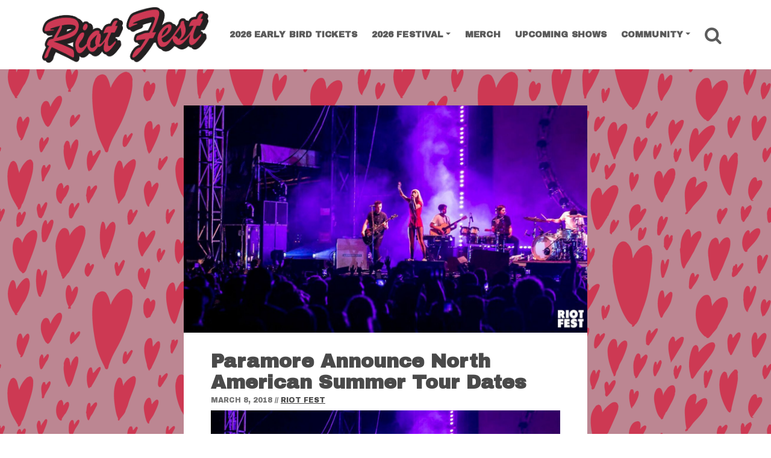

--- FILE ---
content_type: text/html; charset=UTF-8
request_url: https://riotfest.org/2018/03/08/paramore-tour/
body_size: 14650
content:
<!DOCTYPE html><html lang="en-US"><head><meta charset="UTF-8"><meta http-equiv="X-UA-Compatible" content="IE=edge"><meta name="viewport" content="width=device-width, initial-scale=1, shrink-to-fit=no"><meta name="mobile-web-app-capable" content="yes"><meta name="apple-mobile-web-app-capable" content="yes"><link rel="profile" href="https://gmpg.org/xfn/11"><link media="all" href="https://riotfest.org/wp-content/cache/autoptimize/css/autoptimize_07b5491c9448a68bdd0def163b3571d7.css" rel="stylesheet"><title>Paramore Announce North American Summer Tour Dates &#x2d; Riot Fest</title><meta name="robots" content="max-snippet:-1,max-image-preview:standard,max-video-preview:-1" /><link rel="canonical" href="https://riotfest.org/2018/03/08/paramore-tour/" /><meta name="description" content="Riot Fest alums Paramore announced their North American summer tour dates today. Kicking off in St. Augustine, Florida on June 12th and finishing up at Red&#8230;" /><meta property="og:type" content="article" /><meta property="og:locale" content="en_US" /><meta property="og:site_name" content="Riot Fest" /><meta property="og:title" content="Paramore Announce North American Summer Tour Dates" /><meta property="og:description" content="Riot Fest alums Paramore announced their North American summer tour dates today. Kicking off in St. Augustine, Florida on June 12th and finishing up at Red Rocks on July 24th, they will be touring&#8230;" /><meta property="og:url" content="https://riotfest.org/2018/03/08/paramore-tour/" /><meta property="og:image" content="https://riotfest.org/wp-content/uploads/2018/03/paramore-tour_preview.jpeg" /><meta property="og:image:width" content="1700" /><meta property="og:image:height" content="956" /><meta property="og:image" content="https://riotfest.org/wp-content/uploads/2018/03/paramore-tour_preview.jpeg" /><meta property="article:published_time" content="2018-03-08T17:13:14+00:00" /><meta property="article:modified_time" content="2022-12-06T21:51:40+00:00" /><meta property="article:author" content="https://www.facebook.com/riotfest1" /><meta property="article:publisher" content="https://www.facebook.com/riotfest1" /><meta name="twitter:card" content="summary_large_image" /><meta name="twitter:site" content="@riotfest" /><meta name="twitter:creator" content="@riotfest" /><meta name="twitter:title" content="Paramore Announce North American Summer Tour Dates" /><meta name="twitter:description" content="Riot Fest alums Paramore announced their North American summer tour dates today. Kicking off in St. Augustine, Florida on June 12th and finishing up at Red Rocks on July 24th, they will be touring&#8230;" /><meta name="twitter:image" content="https://riotfest.org/wp-content/uploads/2018/03/paramore-tour_preview.jpeg" /> <script type="application/ld+json">{"@context":"https://schema.org","@graph":[{"@type":"WebSite","@id":"https://riotfest.org/#/schema/WebSite","url":"https://riotfest.org/","name":"Riot Fest","alternateName":"Riot Fest Corporation","description":"3&#x2d;Day Music Festival in Chicago","inLanguage":"en-US","potentialAction":{"@type":"SearchAction","target":{"@type":"EntryPoint","urlTemplate":"https://riotfest.org/search/{search_term_string}/"},"query-input":"required name=search_term_string"},"publisher":{"@type":"Organization","@id":"https://riotfest.org/#/schema/Organization","name":"Riot Fest Corporation","url":"https://riotfest.org/","logo":{"@type":"ImageObject","url":"https://riotfest.org/wp-content/uploads/2020/09/cropped-cropped-RIOTFEST.ORG_LOGO_stacked_red_favicon-1.png","contentUrl":"https://riotfest.org/wp-content/uploads/2020/09/cropped-cropped-RIOTFEST.ORG_LOGO_stacked_red_favicon-1.png","width":512,"height":512}}},{"@type":"WebPage","@id":"https://riotfest.org/2018/03/08/paramore-tour/","url":"https://riotfest.org/2018/03/08/paramore-tour/","name":"Paramore Announce North American Summer Tour Dates &#x2d; Riot Fest","description":"Riot Fest alums Paramore announced their North American summer tour dates today. Kicking off in St. Augustine, Florida on June 12th and finishing up at Red&#8230;","inLanguage":"en-US","isPartOf":{"@id":"https://riotfest.org/#/schema/WebSite"},"breadcrumb":{"@type":"BreadcrumbList","@id":"https://riotfest.org/#/schema/BreadcrumbList","itemListElement":[{"@type":"ListItem","position":1,"item":"https://riotfest.org/","name":"Riot Fest"},{"@type":"ListItem","position":2,"item":"https://riotfest.org/category/news/","name":"Category: News"},{"@type":"ListItem","position":3,"name":"Paramore Announce North American Summer Tour Dates"}]},"potentialAction":{"@type":"ReadAction","target":"https://riotfest.org/2018/03/08/paramore-tour/"},"datePublished":"2018-03-08T17:13:14+00:00","dateModified":"2022-12-06T21:51:40+00:00","author":{"@type":"Person","@id":"https://riotfest.org/#/schema/Person/0d5f9afe5a9fc9da99587b9b1d85e54b","name":"Riot Fest","description":"Punk Rock (&amp; more) Music Fest | I&#039;m sorry we didn&#039;t book the exact bands you wanted, in the exact order you wanted, in the exact location you wanted, for free. September 18-20, 2026."}}]}</script> <link rel='dns-prefetch' href='//www.youtube.com' /><link rel="alternate" type="application/rss+xml" title="Riot Fest &raquo; Feed" href="https://riotfest.org/feed/" /><link rel="alternate" type="application/rss+xml" title="Riot Fest &raquo; Comments Feed" href="https://riotfest.org/comments/feed/" /> <script type="3b82a4f2de48cca351b74412-text/javascript" id="wpp-js" src="https://riotfest.org/wp-content/plugins/wordpress-popular-posts/assets/js/wpp.min.js?ver=7.3.1" data-sampling="1" data-sampling-rate="100" data-api-url="https://riotfest.org/wp-json/wordpress-popular-posts" data-post-id="50125" data-token="b5d8e9bf23" data-lang="0" data-debug="0"></script> <script type="3b82a4f2de48cca351b74412-text/javascript" src="https://riotfest.org/wp-includes/js/jquery/jquery.min.js?ver=3.7.1" id="jquery-core-js"></script> <script type="3b82a4f2de48cca351b74412-text/javascript" src="https://www.youtube.com/player_api?ver=6.8" id="youtube-api-js"></script> <script type="3b82a4f2de48cca351b74412-text/javascript" id="c9_blocks-frontend-js-extra">var c9_blocks_params = {"disable_youtube_api":""};</script> <link rel="https://api.w.org/" href="https://riotfest.org/wp-json/" /><link rel="alternate" title="JSON" type="application/json" href="https://riotfest.org/wp-json/wp/v2/posts/50125" /><link rel="EditURI" type="application/rsd+xml" title="RSD" href="https://riotfest.org/xmlrpc.php?rsd" /><link rel="alternate" title="oEmbed (JSON)" type="application/json+oembed" href="https://riotfest.org/wp-json/oembed/1.0/embed?url=https%3A%2F%2Friotfest.org%2F2018%2F03%2F08%2Fparamore-tour%2F" /><link rel="alternate" title="oEmbed (XML)" type="text/xml+oembed" href="https://riotfest.org/wp-json/oembed/1.0/embed?url=https%3A%2F%2Friotfest.org%2F2018%2F03%2F08%2Fparamore-tour%2F&#038;format=xml" />  <script type="3b82a4f2de48cca351b74412-text/javascript">(function(w,d,s,l,i){w[l]=w[l]||[];w[l].push({'gtm.start':
new Date().getTime(),event:'gtm.js'});var f=d.getElementsByTagName(s)[0],
j=d.createElement(s),dl=l!='dataLayer'?'&l='+l:'';j.async=true;j.src=
'https://www.googletagmanager.com/gtm.js?id='+i+dl;f.parentNode.insertBefore(j,f);
})(window,document,'script','dataLayer','GTM-PK862X6');</script>  <script type="3b82a4f2de48cca351b74412-text/javascript">if (!document.documentElement.className.match(/\bwf-/)) document.documentElement.classList.add('wf-loading')</script><style type="text/css" id="custom-background-css">body.custom-background { background-image: url("https://riotfest.org/wp-content/uploads/2026/01/2026-V-DAY-DESKTOP-BACKGROUND-3840x2160-1-scaled.png"); background-position: center center; background-size: cover; background-repeat: no-repeat; background-attachment: fixed; }</style> <script type="3b82a4f2de48cca351b74412-text/javascript">(()=>{var o=[],i={};["on","off","toggle","show"].forEach((l=>{i[l]=function(){o.push([l,arguments])}})),window.Boxzilla=i,window.boxzilla_queue=o})();</script><link rel="icon" href="https://riotfest.org/wp-content/uploads/2026/01/2026-VALENTINES-DAY-RESKIN-FAVICON.png" sizes="32x32" /><link rel="icon" href="https://riotfest.org/wp-content/uploads/2026/01/2026-VALENTINES-DAY-RESKIN-FAVICON.png" sizes="192x192" /><link rel="apple-touch-icon" href="https://riotfest.org/wp-content/uploads/2026/01/2026-VALENTINES-DAY-RESKIN-FAVICON.png" /><meta name="msapplication-TileImage" content="https://riotfest.org/wp-content/uploads/2026/01/2026-VALENTINES-DAY-RESKIN-FAVICON.png" /></head><body class="wp-singular post-template-default single single-post postid-50125 single-format-standard custom-background wp-custom-logo wp-embed-responsive wp-theme-c9-starter group-blog"> <noscript><iframe src="https://www.googletagmanager.com/ns.html?id=GTM-PK862X6"
height="0" width="0" style="display:none;visibility:hidden"></iframe></noscript> <a class="skip-link screen-reader-text sr-only" href="#content">Skip to content</a><div class="hfeed site c9" id="page"><div id="smoothwrapper" class="wp-singular post-template-default single single-post postid-50125 single-format-standard custom-background wp-custom-logo wp-embed-responsive wp-theme-c9-starter group-blog"><div id="wrapper-navbar" class="header-navbar"  ><nav class="navbar navbar-expand-lg navbar-light"><div class="container"> <a href="https://riotfest.org/" class="navbar-brand custom-logo-link c9-custom-logo" rel="home"><img width="1250" height="417" src="https://riotfest.org/wp-content/uploads/2026/01/cropped-2026-V-DAY-RESKIN-LOGO-01.png" class="img-fluid navbar-brand c9-custom-logo" alt="Riot Fest" /></a><div class="navbar-small-buttons"><div class="header-buttons-mobile d-inline-block d-sm-none"> <a href="https://www.tixr.com/groups/riotfest/events/riot-fest-2026-158068" title="Riot Fest Chicago Tickets" class="btn btn-xs has-color-success-background-color">Tickets</a></div><div class="nav-search"> <a href="#" class="btn-nav-search"> <i class="fa fa-search"></i> <span class="sr-only">Search</span> </a></div><div class="nav-toggle"> <button class="navbar-toggler" type="button" data-toggle="collapse" data-target="#navbarNavDropdown" aria-controls="navbarNavDropdown" aria-expanded="false" aria-label="Toggle Navigation"> <i class="fa fa-bars"></i> </button></div></div><div id="navbarNavDropdown" class="collapse navbar-collapse justify-content-end navbar-expand-lg"><ul id="main-menu" class="navbar-nav nav nav-fill justify-content-between"><li   id="menu-item-116455" class="menu-item menu-item-type-custom menu-item-object-custom menu-item-116455 nav-item"><a title="2026 EARLY BIRD TICKETS" href="https://www.tixr.com/groups/riotfest/events/riot-fest-2026-158068" class="nav-link">2026 EARLY BIRD TICKETS</a></li><li   id="menu-item-101435" class="menu-item menu-item-type-custom menu-item-object-custom menu-item-has-children dropdown menu-item-101435 nav-item"><a title="2026 Festival" href="#" data-toggle="dropdown" aria-haspopup="true" aria-expanded="false" class="dropdown-toggle nav-link" id="menu-item-dropdown-101435">2026 Festival</a><ul class="dropdown-menu" aria-labelledby="menu-item-dropdown-101435" role="menu"><li   id="menu-item-116434" class="menu-item menu-item-type-post_type menu-item-object-page menu-item-116434 nav-item"><a title="Tickets" href="https://riotfest.org/chicago/tickets/" class="dropdown-item">Tickets</a></li><li   id="menu-item-116395" class="menu-item menu-item-type-post_type menu-item-object-page menu-item-116395 nav-item"><a title="Lineup" href="https://riotfest.org/lineup2026tba/" class="dropdown-item">Lineup</a></li><li   id="menu-item-116418" class="menu-item menu-item-type-post_type menu-item-object-page menu-item-116418 nav-item"><a title="Payment Plans" href="https://riotfest.org/payment-plans/" class="dropdown-item">Payment Plans</a></li><li   id="menu-item-116397" class="menu-item menu-item-type-custom menu-item-object-custom menu-item-116397 nav-item"><a title="Photos" href="https://riotfest.org/?s=2025+photo+gallery" class="dropdown-item">Photos</a></li><li   id="menu-item-109471" class="menu-item menu-item-type-post_type menu-item-object-page menu-item-109471 nav-item"><a title="FAQ" href="https://riotfest.org/chicago/faq/" class="dropdown-item">FAQ</a></li><li   id="menu-item-109521" class="menu-item menu-item-type-custom menu-item-object-custom menu-item-109521 nav-item"><a title="Hotels" target="_blank" href="https://crewfare.com/events/riot-fest-26/?referralCode=riot-fest-26-home-page" class="dropdown-item">Hotels</a></li><li   id="menu-item-115958" class="menu-item menu-item-type-custom menu-item-object-custom menu-item-115958 nav-item"><a title="Lockers" target="_blank" href="https://www.entertainmentlockers.com/event/riot-fest-2026/" class="dropdown-item">Lockers</a></li></ul></li><li   id="menu-item-113745" class="menu-item menu-item-type-custom menu-item-object-custom menu-item-113745 nav-item"><a title="Merch" target="_blank" href="https://riotbrand.org/" class="nav-link">Merch</a></li><li   id="menu-item-84723" class="menu-item menu-item-type-post_type menu-item-object-page menu-item-84723 nav-item"><a title="Upcoming Shows" href="https://riotfest.org/upcoming-shows/" class="nav-link">Upcoming Shows</a></li><li   id="menu-item-110308" class="menu-item menu-item-type-custom menu-item-object-custom menu-item-has-children dropdown menu-item-110308 nav-item"><a title="Community" href="#" data-toggle="dropdown" aria-haspopup="true" aria-expanded="false" class="dropdown-toggle nav-link" id="menu-item-dropdown-110308">Community</a><ul class="dropdown-menu" aria-labelledby="menu-item-dropdown-110308" role="menu"><li   id="menu-item-110299" class="menu-item menu-item-type-post_type menu-item-object-page menu-item-110299 nav-item"><a title="Beyond the Fest" href="https://riotfest.org/community/" class="dropdown-item">Beyond the Fest</a></li><li   id="menu-item-116406" class="menu-item menu-item-type-custom menu-item-object-custom menu-item-116406 nav-item"><a title="Events" href="https://riotfest.org/tag/community-events/" class="dropdown-item">Events</a></li><li   id="menu-item-110376" class="menu-item menu-item-type-custom menu-item-object-custom menu-item-110376 nav-item"><a title="Community Tickets" href="https://riotfest.org/community-impact/#community-tickets" class="dropdown-item">Community Tickets</a></li><li   id="menu-item-110377" class="menu-item menu-item-type-custom menu-item-object-custom menu-item-110377 nav-item"><a title="Local Hiring" href="https://riotfest.org/community-impact/#local-hiring" class="dropdown-item">Local Hiring</a></li><li   id="menu-item-110310" class="menu-item menu-item-type-post_type menu-item-object-page menu-item-110310 nav-item"><a title="Park Cleanups" href="https://riotfest.org/park-investments/" class="dropdown-item">Park Cleanups</a></li><li   id="menu-item-112361" class="menu-item menu-item-type-post_type menu-item-object-page menu-item-112361 nav-item"><a title="Vendor Workshop" href="https://riotfest.org/community-food-vendors/" class="dropdown-item">Vendor Workshop</a></li><li   id="menu-item-110304" class="menu-item menu-item-type-post_type menu-item-object-page menu-item-110304 nav-item"><a title="Community Update" href="https://riotfest.org/vmeet/" class="dropdown-item">Community Update</a></li></ul></li><li class="nav-item search"><div class="nav-search"> <a href="#" class="btn-nav-search nav-link"> <i class="fa fa-search"></i> <span class="sr-only">Search</span> </a></div></li></ul></div></div></nav></div><div class="wrapper" id="single-wrapper"><div class="container-narrow c9 rf-single-news" id="content" tabindex="-1"><div class="row no-gutters"><div class="col-12 content-area" id="primary"><main class="site-main" id="main"><article class="post-50125 post type-post status-publish format-standard has-post-thumbnail hentry category-music category-news tag-music-news tag-paramore" id="post-50125"><figure class="entry-image sidebar-right"> <a href="https://riotfest.org/2018/03/08/paramore-tour/" title="Paramore Announce North American Summer Tour Dates"> <img src="https://riotfest.org/wp-content/uploads/2018/03/paramore-tour_preview-1024x576.jpeg" srcset="https://riotfest.org/wp-content/uploads/2018/03/paramore-tour_preview-1024x576.jpeg 1024w, https://riotfest.org/wp-content/uploads/2018/03/paramore-tour_preview-300x169.jpeg 300w, https://riotfest.org/wp-content/uploads/2018/03/paramore-tour_preview-698x392.jpeg 698w, https://riotfest.org/wp-content/uploads/2018/03/paramore-tour_preview-768x432.jpeg 768w, https://riotfest.org/wp-content/uploads/2018/03/paramore-tour_preview-1536x864.jpeg 1536w, https://riotfest.org/wp-content/uploads/2018/03/paramore-tour_preview-960x540.jpeg 960w, https://riotfest.org/wp-content/uploads/2018/03/paramore-tour_preview-560x315.jpeg 560w, https://riotfest.org/wp-content/uploads/2018/03/paramore-tour_preview-380x215.jpeg 380w, https://riotfest.org/wp-content/uploads/2018/03/paramore-tour_preview-1368x770.jpeg 1368w, https://riotfest.org/wp-content/uploads/2018/03/paramore-tour_preview-720x405.jpeg 720w, https://riotfest.org/wp-content/uploads/2018/03/paramore-tour_preview-500x281.jpeg 500w, https://riotfest.org/wp-content/uploads/2018/03/paramore-tour_preview.jpeg 1700w" class="img-fluid mx-auto d-block" alt="Paramore Announce North American Summer Tour Dates" sizes="(max-width: 960px) 100vw, 960px" /> </a></figure><header class="entry-header sidebar-right"><h1 class="entry-title">Paramore Announce North American Summer Tour Dates</h1><div class="entry-meta"> <span class="posted-on"><time class="entry-date published" datetime="2018-03-08T11:13:14-06:00">March 8, 2018</time><time class="updated" datetime="2022-12-06T15:51:40-06:00"> (December 6, 2022) </time></span><span class="byline"> // <span class="author vcard"><a class="url fn n" href="https://riotfest.org/author/riotfest/">Riot Fest</a></span></span></div></header><div class="entry-content sidebar-right"><p><a href="https://riotfest.org/wp-content/uploads/2018/03/paramore-tour_preview.jpeg"><img decoding="async" class="alignnone size-full wp-image-50129" src="https://riotfest.org/wp-content/uploads/2018/03/paramore-tour_preview.jpeg" alt="" width="1700" height="956" srcset="https://riotfest.org/wp-content/uploads/2018/03/paramore-tour_preview.jpeg 1700w, https://riotfest.org/wp-content/uploads/2018/03/paramore-tour_preview-300x169.jpeg 300w, https://riotfest.org/wp-content/uploads/2018/03/paramore-tour_preview-1024x576.jpeg 1024w, https://riotfest.org/wp-content/uploads/2018/03/paramore-tour_preview-698x392.jpeg 698w, https://riotfest.org/wp-content/uploads/2018/03/paramore-tour_preview-768x432.jpeg 768w, https://riotfest.org/wp-content/uploads/2018/03/paramore-tour_preview-1536x864.jpeg 1536w, https://riotfest.org/wp-content/uploads/2018/03/paramore-tour_preview-960x540.jpeg 960w, https://riotfest.org/wp-content/uploads/2018/03/paramore-tour_preview-560x315.jpeg 560w, https://riotfest.org/wp-content/uploads/2018/03/paramore-tour_preview-380x215.jpeg 380w, https://riotfest.org/wp-content/uploads/2018/03/paramore-tour_preview-1368x770.jpeg 1368w, https://riotfest.org/wp-content/uploads/2018/03/paramore-tour_preview-720x405.jpeg 720w, https://riotfest.org/wp-content/uploads/2018/03/paramore-tour_preview-500x281.jpeg 500w" sizes="(max-width: 1700px) 100vw, 1700px" /></a></p><hr /><p>Riot Fest alums <a href="http://www.paramore.net/tour" target="_blank" rel="noopener">Paramore announced their North American summer tour dates</a> today. Kicking off in St. Augustine, Florida on June 12th and finishing up at Red Rocks on July 24th, they will be touring with Foster the People.</p><p>GA tickets go on sale on Friday, March 16 at 10 a.m. local time, although there are probably a bunch of pre-sale, fan-club, on sales before then. You can check out <a href="http://www.paramore.net/tour" target="_blank" rel="noopener">Paramore&#8217;s full tour schedule here</a>.</p><blockquote class="twitter-tweet" data-lang="en"><p dir="ltr" lang="en">Tour 5 across the US with <a href="https://twitter.com/fosterthepeople?ref_src=twsrc%5Etfw">@FosterThePeople</a> is officially called The After Laughter Summer Tour. we’ll see you there. register for presale tickets at <a href="https://t.co/U1ZuMVglMu">https://t.co/U1ZuMVglMu</a>. <a href="https://t.co/lcqEcdi3k4">pic.twitter.com/lcqEcdi3k4</a></p><p>— paramore (@paramore) <a href="https://twitter.com/paramore/status/971762488760000514?ref_src=twsrc%5Etfw">March 8, 2018</a></p></blockquote><p><script async src="https://platform.twitter.com/widgets.js" charset="utf-8" type="3b82a4f2de48cca351b74412-text/javascript"></script></p><p>Jun 12 / St. Augustine Amphitheatre / St. Augustine, FL<br /> Jun 14 / Heritage Park Amphitheatre / Simpsonville, SC<br /> Jun 15 / Red Hat Amphitheater / Raleigh, NC<br /> Jun 17 / Lakeview Amphitheater / Syracuse, NY<br /> Jun 18 / Budweiser Stage / Toronto, Canada<br /> Jun 20 / Bank of New Hampshire Pavilion / Gilford, NH<br /> Jun 21 / Darlings Waterfront Pavilion /angor, ME<br /> Jun 23 / MERRIWEATHER POST PAVILION / Columbia, MD<br /> Jun 24 /Festival Pier / Philadelphia, PA<br /> Jun 26 / Barclays Center / Brooklyn, NY<br /> Jun 28 / Express Live! / Columbus, OH<br /> Jun 29 / DTE Energy Music Theatre / Detroit, MI<br /> Jul 01 / Farm Bureau Insurance Lawn / Indianapolis, IN<br /> Jul 02 / Huntington Bank Pavilion at Northerly Park / Chicago, IL<br /> Jul 05 / The Armory / Minneapolis, MN<br /> Jul 07 / Starlight Theatre / Kansas City, MO<br /> Jul 08 / Zoo Amphitheatre / Oklahoma City, OK<br /> Jul 10 / Bold Sphere Music at Champions Square / New Orleans, LA<br /> Jul 11 / Concrete Street Amphitheatre / Corpus Christi, TX<br /> Jul 13 / Cynthia Woods Mitchell Pavilion / The Woodlands, TX<br /> Jul 14 / Pavilion at Toyota Music Factory / Irving, TX<br /> Jul 18 / The Forum / Inglewood, CA<br /> Jul 19 / Mattress Firm Amphitheatre / San Diego, CA<br /> Jul 21 / Shoreline Amphitheatre / Mountain View, CA<br /> Jul 23 / USANA Amphitheatre / West Valley City, UT<br /> Jul 24 / Red Rocks Amphitheatre / Morrison, CO</p><div class='yarpp yarpp-related yarpp-related-shortcode yarpp-template-thumbnails'><h3>The Related Rabbit Hole</h3><div class="yarpp-thumbnails-horizontal"> <a class='yarpp-thumbnail' rel='norewrite' href='https://riotfest.org/2012/12/17/the-black-dahlia-murde-will-be-on-2013s-warped-tour/' title='The Black Dahlia Murder will be on 2013&#8217;s Warped Tour'> <span class="yarpp-thumbnail-default"><img src="https://riotfest.org/wp-content/uploads/2022/11/rf-placeholder-1920x1080-1-380x215.jpg" alt="Default Thumbnail" data-pin-nopin="true" /></span><span class="yarpp-thumbnail-title">The Black Dahlia Murder will be on 2013&#8217;s Warped Tour</span></a> <a class='yarpp-thumbnail' rel='norewrite' href='https://riotfest.org/2018/01/19/erasure-announce-new-album-north-american-tour/' title='Erasure Announce New Album and North American Tour'> <img width="380" height="215" src="https://riotfest.org/wp-content/uploads/2018/01/snapshot-erasure-world-beyonfd-380x215.jpg" class="attachment-c9-post-wide-xs-crop size-c9-post-wide-xs-crop wp-post-image" alt="" data-pin-nopin="true" decoding="async" loading="lazy" srcset="https://riotfest.org/wp-content/uploads/2018/01/snapshot-erasure-world-beyonfd-380x215.jpg 380w, https://riotfest.org/wp-content/uploads/2018/01/snapshot-erasure-world-beyonfd-300x169.jpg 300w, https://riotfest.org/wp-content/uploads/2018/01/snapshot-erasure-world-beyonfd-1024x576.jpg 1024w, https://riotfest.org/wp-content/uploads/2018/01/snapshot-erasure-world-beyonfd-768x432.jpg 768w, https://riotfest.org/wp-content/uploads/2018/01/snapshot-erasure-world-beyonfd-1536x864.jpg 1536w, https://riotfest.org/wp-content/uploads/2018/01/snapshot-erasure-world-beyonfd-960x540.jpg 960w, https://riotfest.org/wp-content/uploads/2018/01/snapshot-erasure-world-beyonfd-560x315.jpg 560w, https://riotfest.org/wp-content/uploads/2018/01/snapshot-erasure-world-beyonfd-1368x770.jpg 1368w, https://riotfest.org/wp-content/uploads/2018/01/snapshot-erasure-world-beyonfd-720x405.jpg 720w, https://riotfest.org/wp-content/uploads/2018/01/snapshot-erasure-world-beyonfd-500x281.jpg 500w, https://riotfest.org/wp-content/uploads/2018/01/snapshot-erasure-world-beyonfd.jpg 1700w" sizes="auto, (max-width: 380px) 100vw, 380px" /><span class="yarpp-thumbnail-title">Erasure Announce New Album and North American Tour</span></a> <a class='yarpp-thumbnail' rel='norewrite' href='https://riotfest.org/2018/01/23/slayer-announce-tour-dates-final-world-tour/' title='Slayer Announce Tour Dates For Final World Tour'> <img width="380" height="215" src="https://riotfest.org/wp-content/uploads/2018/01/slayer-logo-380x215.jpg" class="attachment-c9-post-wide-xs-crop size-c9-post-wide-xs-crop wp-post-image" alt="" data-pin-nopin="true" decoding="async" loading="lazy" srcset="https://riotfest.org/wp-content/uploads/2018/01/slayer-logo-380x215.jpg 380w, https://riotfest.org/wp-content/uploads/2018/01/slayer-logo-300x169.jpg 300w, https://riotfest.org/wp-content/uploads/2018/01/slayer-logo-1024x576.jpg 1024w, https://riotfest.org/wp-content/uploads/2018/01/slayer-logo-768x432.jpg 768w, https://riotfest.org/wp-content/uploads/2018/01/slayer-logo-1536x864.jpg 1536w, https://riotfest.org/wp-content/uploads/2018/01/slayer-logo-960x540.jpg 960w, https://riotfest.org/wp-content/uploads/2018/01/slayer-logo-560x315.jpg 560w, https://riotfest.org/wp-content/uploads/2018/01/slayer-logo-1368x770.jpg 1368w, https://riotfest.org/wp-content/uploads/2018/01/slayer-logo-720x405.jpg 720w, https://riotfest.org/wp-content/uploads/2018/01/slayer-logo-500x281.jpg 500w, https://riotfest.org/wp-content/uploads/2018/01/slayer-logo.jpg 1700w" sizes="auto, (max-width: 380px) 100vw, 380px" /><span class="yarpp-thumbnail-title">Slayer Announce Tour Dates For Final World Tour</span></a></div></div><div class="row author-about-title mt-5"><div class="col-12 mt-5 mb-3"><h5 class="full center">About The Author</h5></div></div><div class="row author-about"><div class="col-2 d-none d-sm-inline-flex" id="author-bio"><div class="avatar"> <a href="https://riotfest.org/author/riotfest/"> <img alt='' src='https://secure.gravatar.com/avatar/ecbf02d4199721de1e849529da85959ddf509350c133c187210f2f4bbcfd7acc?s=210&#038;d=mm&#038;r=g' srcset='https://secure.gravatar.com/avatar/ecbf02d4199721de1e849529da85959ddf509350c133c187210f2f4bbcfd7acc?s=420&#038;d=mm&#038;r=g 2x' class='avatar avatar-210 photo' height='210' width='210' decoding='async'/> </a></div></div><div class="col-12 col-sm-10 author-info"   > <span class="vcard author"> <span class="fn"> <a href="https://riotfest.org/author/riotfest/" rel="author"  class="h5"> <span >Riot Fest</span> </a> </span> </span><p  class="author-description"> Punk Rock (&amp; more) Music Fest | I'm sorry we didn't book the exact bands you wanted, in the exact order you wanted, in the exact location you wanted, for free. September 18-20, 2026.</p></div></div></div><footer class="entry-footer sidebar-right"><div class="entry-footer-content mar30B"></div> <span class="cat-links">Posted in <a href="https://riotfest.org/category/music/" rel="category tag">Music</a>, <a href="https://riotfest.org/category/news/" rel="category tag">News</a></span><span class="tags-links">Tagged <a href="https://riotfest.org/tag/music-news/" rel="tag">Music News</a>, <a href="https://riotfest.org/tag/paramore/" rel="tag">paramore</a></span></footer></article><nav class="navigation post-navigation"><h2 class="sr-only">Post navigation</h2><div class="nav-links justify-content-between pl-5 pr-5"> <span class="nav-previous"><a href="https://riotfest.org/2018/03/08/beach-rats/" rel="prev"><i class="fa fa-angle-left"></i>&nbsp; Previous Post</a></span><span class="nav-next"><a href="https://riotfest.org/2018/03/08/the-big-lebowski/" rel="next">Next Post&nbsp;<i class="fa fa-angle-right"></i></a></span></div></nav></main><div class="widget-area sidebar" id="right-sidebar" role="complementary"><aside id="block-13" class="widget sidebar-widget widget_block"><ul class="wp-block-social-links has-small-icon-size has-icon-color has-icon-background-color is-content-justification-center is-layout-flex wp-container-core-social-links-is-layout-a89b3969 wp-block-social-links-is-layout-flex"><li style="color: #ffffff; background-color: #000000; " class="wp-social-link wp-social-link-instagram has-color-light-color has-color-primary-background-color wp-block-social-link"><a href="https://instagram.com/riot_fest" class="wp-block-social-link-anchor"><svg width="24" height="24" viewBox="0 0 24 24" version="1.1" xmlns="http://www.w3.org/2000/svg" aria-hidden="true" focusable="false"><path d="M12,4.622c2.403,0,2.688,0.009,3.637,0.052c0.877,0.04,1.354,0.187,1.671,0.31c0.42,0.163,0.72,0.358,1.035,0.673 c0.315,0.315,0.51,0.615,0.673,1.035c0.123,0.317,0.27,0.794,0.31,1.671c0.043,0.949,0.052,1.234,0.052,3.637 s-0.009,2.688-0.052,3.637c-0.04,0.877-0.187,1.354-0.31,1.671c-0.163,0.42-0.358,0.72-0.673,1.035 c-0.315,0.315-0.615,0.51-1.035,0.673c-0.317,0.123-0.794,0.27-1.671,0.31c-0.949,0.043-1.233,0.052-3.637,0.052 s-2.688-0.009-3.637-0.052c-0.877-0.04-1.354-0.187-1.671-0.31c-0.42-0.163-0.72-0.358-1.035-0.673 c-0.315-0.315-0.51-0.615-0.673-1.035c-0.123-0.317-0.27-0.794-0.31-1.671C4.631,14.688,4.622,14.403,4.622,12 s0.009-2.688,0.052-3.637c0.04-0.877,0.187-1.354,0.31-1.671c0.163-0.42,0.358-0.72,0.673-1.035 c0.315-0.315,0.615-0.51,1.035-0.673c0.317-0.123,0.794-0.27,1.671-0.31C9.312,4.631,9.597,4.622,12,4.622 M12,3 C9.556,3,9.249,3.01,8.289,3.054C7.331,3.098,6.677,3.25,6.105,3.472C5.513,3.702,5.011,4.01,4.511,4.511 c-0.5,0.5-0.808,1.002-1.038,1.594C3.25,6.677,3.098,7.331,3.054,8.289C3.01,9.249,3,9.556,3,12c0,2.444,0.01,2.751,0.054,3.711 c0.044,0.958,0.196,1.612,0.418,2.185c0.23,0.592,0.538,1.094,1.038,1.594c0.5,0.5,1.002,0.808,1.594,1.038 c0.572,0.222,1.227,0.375,2.185,0.418C9.249,20.99,9.556,21,12,21s2.751-0.01,3.711-0.054c0.958-0.044,1.612-0.196,2.185-0.418 c0.592-0.23,1.094-0.538,1.594-1.038c0.5-0.5,0.808-1.002,1.038-1.594c0.222-0.572,0.375-1.227,0.418-2.185 C20.99,14.751,21,14.444,21,12s-0.01-2.751-0.054-3.711c-0.044-0.958-0.196-1.612-0.418-2.185c-0.23-0.592-0.538-1.094-1.038-1.594 c-0.5-0.5-1.002-0.808-1.594-1.038c-0.572-0.222-1.227-0.375-2.185-0.418C14.751,3.01,14.444,3,12,3L12,3z M12,7.378 c-2.552,0-4.622,2.069-4.622,4.622S9.448,16.622,12,16.622s4.622-2.069,4.622-4.622S14.552,7.378,12,7.378z M12,15 c-1.657,0-3-1.343-3-3s1.343-3,3-3s3,1.343,3,3S13.657,15,12,15z M16.804,6.116c-0.596,0-1.08,0.484-1.08,1.08 s0.484,1.08,1.08,1.08c0.596,0,1.08-0.484,1.08-1.08S17.401,6.116,16.804,6.116z"></path></svg><span class="wp-block-social-link-label screen-reader-text">Instagram</span></a></li><li style="color: #ffffff; background-color: #000000; " class="wp-social-link wp-social-link-twitter has-color-light-color has-color-primary-background-color wp-block-social-link"><a href="https://twitter.com/riotfest" class="wp-block-social-link-anchor"><svg width="24" height="24" viewBox="0 0 24 24" version="1.1" xmlns="http://www.w3.org/2000/svg" aria-hidden="true" focusable="false"><path d="M22.23,5.924c-0.736,0.326-1.527,0.547-2.357,0.646c0.847-0.508,1.498-1.312,1.804-2.27 c-0.793,0.47-1.671,0.812-2.606,0.996C18.324,4.498,17.257,4,16.077,4c-2.266,0-4.103,1.837-4.103,4.103 c0,0.322,0.036,0.635,0.106,0.935C8.67,8.867,5.647,7.234,3.623,4.751C3.27,5.357,3.067,6.062,3.067,6.814 c0,1.424,0.724,2.679,1.825,3.415c-0.673-0.021-1.305-0.206-1.859-0.513c0,0.017,0,0.034,0,0.052c0,1.988,1.414,3.647,3.292,4.023 c-0.344,0.094-0.707,0.144-1.081,0.144c-0.264,0-0.521-0.026-0.772-0.074c0.522,1.63,2.038,2.816,3.833,2.85 c-1.404,1.1-3.174,1.756-5.096,1.756c-0.331,0-0.658-0.019-0.979-0.057c1.816,1.164,3.973,1.843,6.29,1.843 c7.547,0,11.675-6.252,11.675-11.675c0-0.178-0.004-0.355-0.012-0.531C20.985,7.47,21.68,6.747,22.23,5.924z"></path></svg><span class="wp-block-social-link-label screen-reader-text">Twitter</span></a></li><li style="color: #ffffff; background-color: #000000; " class="wp-social-link wp-social-link-tiktok has-color-light-color has-color-primary-background-color wp-block-social-link"><a href="https://www.tiktok.com/@riotfest" class="wp-block-social-link-anchor"><svg width="24" height="24" viewBox="0 0 32 32" version="1.1" xmlns="http://www.w3.org/2000/svg" aria-hidden="true" focusable="false"><path d="M16.708 0.027c1.745-0.027 3.48-0.011 5.213-0.027 0.105 2.041 0.839 4.12 2.333 5.563 1.491 1.479 3.6 2.156 5.652 2.385v5.369c-1.923-0.063-3.855-0.463-5.6-1.291-0.76-0.344-1.468-0.787-2.161-1.24-0.009 3.896 0.016 7.787-0.025 11.667-0.104 1.864-0.719 3.719-1.803 5.255-1.744 2.557-4.771 4.224-7.88 4.276-1.907 0.109-3.812-0.411-5.437-1.369-2.693-1.588-4.588-4.495-4.864-7.615-0.032-0.667-0.043-1.333-0.016-1.984 0.24-2.537 1.495-4.964 3.443-6.615 2.208-1.923 5.301-2.839 8.197-2.297 0.027 1.975-0.052 3.948-0.052 5.923-1.323-0.428-2.869-0.308-4.025 0.495-0.844 0.547-1.485 1.385-1.819 2.333-0.276 0.676-0.197 1.427-0.181 2.145 0.317 2.188 2.421 4.027 4.667 3.828 1.489-0.016 2.916-0.88 3.692-2.145 0.251-0.443 0.532-0.896 0.547-1.417 0.131-2.385 0.079-4.76 0.095-7.145 0.011-5.375-0.016-10.735 0.025-16.093z" /></svg><span class="wp-block-social-link-label screen-reader-text">TikTok</span></a></li><li style="color: #ffffff; background-color: #000000; " class="wp-social-link wp-social-link-youtube has-color-light-color has-color-primary-background-color wp-block-social-link"><a href="https://www.youtube.com/user/RiotFestTV" class="wp-block-social-link-anchor"><svg width="24" height="24" viewBox="0 0 24 24" version="1.1" xmlns="http://www.w3.org/2000/svg" aria-hidden="true" focusable="false"><path d="M21.8,8.001c0,0-0.195-1.378-0.795-1.985c-0.76-0.797-1.613-0.801-2.004-0.847c-2.799-0.202-6.997-0.202-6.997-0.202 h-0.009c0,0-4.198,0-6.997,0.202C4.608,5.216,3.756,5.22,2.995,6.016C2.395,6.623,2.2,8.001,2.2,8.001S2,9.62,2,11.238v1.517 c0,1.618,0.2,3.237,0.2,3.237s0.195,1.378,0.795,1.985c0.761,0.797,1.76,0.771,2.205,0.855c1.6,0.153,6.8,0.201,6.8,0.201 s4.203-0.006,7.001-0.209c0.391-0.047,1.243-0.051,2.004-0.847c0.6-0.607,0.795-1.985,0.795-1.985s0.2-1.618,0.2-3.237v-1.517 C22,9.62,21.8,8.001,21.8,8.001z M9.935,14.594l-0.001-5.62l5.404,2.82L9.935,14.594z"></path></svg><span class="wp-block-social-link-label screen-reader-text">YouTube</span></a></li><li style="color: #ffffff; background-color: #000000; " class="wp-social-link wp-social-link-facebook has-color-light-color has-color-primary-background-color wp-block-social-link"><a href="https://facebook.com/riotfest1" class="wp-block-social-link-anchor"><svg width="24" height="24" viewBox="0 0 24 24" version="1.1" xmlns="http://www.w3.org/2000/svg" aria-hidden="true" focusable="false"><path d="M12 2C6.5 2 2 6.5 2 12c0 5 3.7 9.1 8.4 9.9v-7H7.9V12h2.5V9.8c0-2.5 1.5-3.9 3.8-3.9 1.1 0 2.2.2 2.2.2v2.5h-1.3c-1.2 0-1.6.8-1.6 1.6V12h2.8l-.4 2.9h-2.3v7C18.3 21.1 22 17 22 12c0-5.5-4.5-10-10-10z"></path></svg><span class="wp-block-social-link-label screen-reader-text">Facebook</span></a></li><li style="color: #ffffff; background-color: #000000; " class="wp-social-link wp-social-link-spotify has-color-light-color has-color-primary-background-color wp-block-social-link"><a href="https://open.spotify.com/user/riotfest?si=d65526a3b51b464a" class="wp-block-social-link-anchor"><svg width="24" height="24" viewBox="0 0 24 24" version="1.1" xmlns="http://www.w3.org/2000/svg" aria-hidden="true" focusable="false"><path d="M12,2C6.477,2,2,6.477,2,12c0,5.523,4.477,10,10,10c5.523,0,10-4.477,10-10C22,6.477,17.523,2,12,2 M16.586,16.424 c-0.18,0.295-0.563,0.387-0.857,0.207c-2.348-1.435-5.304-1.76-8.785-0.964c-0.335,0.077-0.67-0.133-0.746-0.469 c-0.077-0.335,0.132-0.67,0.469-0.746c3.809-0.871,7.077-0.496,9.713,1.115C16.673,15.746,16.766,16.13,16.586,16.424 M17.81,13.7 c-0.226,0.367-0.706,0.482-1.072,0.257c-2.687-1.652-6.785-2.131-9.965-1.166C6.36,12.917,5.925,12.684,5.8,12.273 C5.675,11.86,5.908,11.425,6.32,11.3c3.632-1.102,8.147-0.568,11.234,1.328C17.92,12.854,18.035,13.335,17.81,13.7 M17.915,10.865 c-3.223-1.914-8.54-2.09-11.618-1.156C5.804,9.859,5.281,9.58,5.131,9.086C4.982,8.591,5.26,8.069,5.755,7.919 c3.532-1.072,9.404-0.865,13.115,1.338c0.445,0.264,0.59,0.838,0.327,1.282C18.933,10.983,18.359,11.129,17.915,10.865"></path></svg><span class="wp-block-social-link-label screen-reader-text">Spotify</span></a></li></ul></aside><aside id="block-53" class="widget sidebar-widget widget_block"><div class="wp-block-buttons is-vertical is-layout-flex wp-container-core-buttons-is-layout-fe9cc265 wp-block-buttons-is-layout-flex"><div class="wp-block-button has-custom-width wp-block-button__width-100"><a class="wp-block-button__link has-color-success-background-color has-background wp-element-button" href="https://www.tixr.com/groups/riotfest/events/riot-fest-2024-87339">Riot Fest Tickets</a></div><div class="wp-block-button has-custom-width wp-block-button__width-100"><a class="wp-block-button__link has-covertnine-palette-23-color has-covertnine-palette-18-background-color has-text-color has-background wp-element-button" href="https://open.spotify.com/playlist/3qMoR7HZ7Pn4HYdavklRcT?si=63627dc3757e4f21">Upcoming Shows Playlist</a></div></div></aside><aside id="block-52" class="widget sidebar-widget widget_block"></aside><aside id="cortex_upcoming_events-2" class="widget sidebar-widget widget_cortex_upcoming_events"><a href="/upcoming-shows" title="Upcoming Shows"><span class="h3 widget-title">Riot Fest Presents Shows</span></a><div class="magazine-recent-posts"><div class="widget-single-article-container"><div class="bg-container-sm"><article class="single-article mar20B clearfix"><header class="single-article-title"> <span class="h6 alternate event-date">Jan. 31, 2026</span><div class="venue"> Concord Music Hall</div><h5><a href="https://riotfest.org/event/lord-of-the-lost-the-birthday-massacre/" title=""><span class="widget-event-headline"></span><span class="sr-only">Lord of The Lost + The Birthday Massacre </span></a></h5><h4><a href="https://riotfest.org/event/lord-of-the-lost-the-birthday-massacre/">Lord of The Lost + The Birthday Massacre</a></h4><p><small>Wednesday 13 </small></p><div class="event-tickets-small"> <a class="btn btn-xs btn-default" href="https://www.axs.com/events/991518/lord-of-the-lost-the-birthday-massacre-tickets" target="_blank">Tickets<span class="sr-only">(Opens in new window).</span></a></div> <a href="https://riotfest.org/event/lord-of-the-lost-the-birthday-massacre/" title="Lord of The Lost + The Birthday Massacre" class="cover-link"><span class="sr-only">Lord of The Lost + The Birthday Massacre</span></a></header></article><article class="single-article mar20B clearfix"><header class="single-article-title"> <span class="h6 alternate event-date">Feb. 10, 2026</span><div class="venue"> X-Ray Arcade</div><h5><a href="https://riotfest.org/event/dinosaur-pile-up-2/" title=""><span class="widget-event-headline"></span><span class="sr-only">Dinosaur Pile-Up </span></a></h5><h4><a href="https://riotfest.org/event/dinosaur-pile-up-2/">Dinosaur Pile-Up</a></h4><div class="event-tickets-small"> <a class="btn btn-xs btn-default" href="https://www.etix.com/ticket/p/74480455/dinosaur-pileup-cudahy-xray-arcade" target="_blank">Tickets<span class="sr-only">(Opens in new window).</span></a></div> <a href="https://riotfest.org/event/dinosaur-pile-up-2/" title="Dinosaur Pile-Up" class="cover-link"><span class="sr-only">Dinosaur Pile-Up</span></a></header></article><article class="single-article mar20B clearfix"><header class="single-article-title"> <span class="h6 alternate event-date">Feb. 10, 2026</span><div class="venue"> Cobra Lounge</div><h5><a href="https://riotfest.org/event/playboy-manbaby/" title=""><span class="widget-event-headline"></span><span class="sr-only">Playboy Manbaby </span></a></h5><h4><a href="https://riotfest.org/event/playboy-manbaby/">Playboy Manbaby</a></h4><p><small>Johnny Manchild and The Poor Bastards </small></p><p><small>Background Character </small></p><div class="event-tickets-small"> <a class="btn btn-xs btn-default" href="https://link.dice.fm/Rd5a1babee9f" target="_blank">Tickets<span class="sr-only">(Opens in new window).</span></a></div> <a href="https://riotfest.org/event/playboy-manbaby/" title="Playboy Manbaby" class="cover-link"><span class="sr-only">Playboy Manbaby</span></a></header></article><article class="single-article mar20B clearfix"><header class="single-article-title"> <span class="h6 alternate event-date">Feb. 11, 2026</span><div class="venue"> Cobra Lounge</div><h5><a href="https://riotfest.org/event/dinosaur-pile-up/" title=""><span class="widget-event-headline"></span><span class="sr-only">Dinosaur Pile-Up </span></a></h5><h4><a href="https://riotfest.org/event/dinosaur-pile-up/">Dinosaur Pile-Up</a></h4><p><small>Kamenar </small></p><p><small>Honeyknife </small></p><div class="event-tickets-small"> <a class="btn btn-xs btn-default" href="https://link.dice.fm/E2d975fe863c" target="_blank">Tickets<span class="sr-only">(Opens in new window).</span></a></div> <a href="https://riotfest.org/event/dinosaur-pile-up/" title="Dinosaur Pile-Up" class="cover-link"><span class="sr-only">Dinosaur Pile-Up</span></a></header></article><article class="single-article mar20B clearfix"><header class="single-article-title"> <span class="h6 alternate event-date">Feb. 20, 2026</span><div class="venue"> X-Ray Arcade</div><h5><a href="https://riotfest.org/event/the-effigies-2/" title=""><span class="widget-event-headline"></span><span class="sr-only">The Effigies </span></a></h5><h4><a href="https://riotfest.org/event/the-effigies-2/">The Effigies</a></h4><p><small>Poison Hand </small></p><p><small>The Mighty Deerlick </small></p><div class="event-tickets-small"> <a class="btn btn-xs btn-default" href="https://www.etix.com/ticket/p/97743131/the-effigies-poison-hand-the-mighty-deerlick-cudahy-xray-arcade" target="_blank">Tickets<span class="sr-only">(Opens in new window).</span></a></div> <a href="https://riotfest.org/event/the-effigies-2/" title="The Effigies" class="cover-link"><span class="sr-only">The Effigies</span></a></header></article><article class="single-article mar20B clearfix"><header class="single-article-title"> <span class="h6 alternate event-date">Feb. 21, 2026</span><div class="venue"> Cobra Lounge</div><h5><a href="https://riotfest.org/event/the-effigies/" title=""><span class="widget-event-headline"></span><span class="sr-only">The Effigies </span></a></h5><h4><a href="https://riotfest.org/event/the-effigies/">The Effigies</a></h4><p><small>The Bollweevils </small></p><p><small>The Evictions </small></p><div class="event-tickets-small"> <a class="btn btn-xs btn-default" href="https://link.dice.fm/U65c4057e484" target="_blank">Tickets<span class="sr-only">(Opens in new window).</span></a></div> <a href="https://riotfest.org/event/the-effigies/" title="The Effigies" class="cover-link"><span class="sr-only">The Effigies</span></a></header></article><p class="center"> <a href="/upcoming-shows" class="btn btn-md btn-default">MORE SHOWS</a></p></div></div></div></aside><aside id="block-8" class="widget sidebar-widget widget_block"><div class="popular-posts"><h2>Greatest Hits</h2><script type="application/json">{"title":"Greatest Hits","limit":"3","offset":0,"range":"custom","time_quantity":"48","time_unit":"hour","freshness":false,"order_by":"views","post_type":"post,event","pid":"69334,69390,23789","exclude":"69334,69390,23789","taxonomy":"category","term_id":"","author":"","shorten_title":{"active":false,"length":0,"words":false},"post-excerpt":{"active":false,"length":0,"keep_format":false,"words":false},"thumbnail":{"active":true,"width":"380","height":"285","build":"predefined","size":"c9-post-rectangle-sm"},"rating":false,"stats_tag":{"comment_count":false,"views":false,"author":false,"date":{"active":false,"format":"F j, Y"},"taxonomy":{"active":false,"name":"category"}},"markup":{"custom_html":false,"wpp-start":"<ul class=\"wpp-list\">","wpp-end":"<\/ul>","title-start":"<h2>","title-end":"<\/h2>","post-html":"<li class=\"{current_class}\">{thumb} {title} <span class=\"wpp-meta post-stats\">{stats}<\/span><\/li>"},"theme":{"name":""}}</script><div class="wpp-widget-block-placeholder"></div></div></aside><aside id="block-49" class="widget sidebar-widget widget_block"></aside></div></div></div></div></div><div class="footer-entirety"><div class="wrapper" id="wrapper-footer-full"><div class="container" id="footer-full-content" tabindex="-1"><div class="row"><div id="block-99" class="footer-widget widget_block widget-count-5 col-sm-12"><h3 class="wp-block-heading has-text-align-center has-color-light-color has-text-color has-link-color wp-elements-baa7304a3ca1ebe16e152ba8681bc9c8"></h3></div><div id="block-95" class="footer-widget widget_block widget-count-5 col-sm-12"><hr class="wp-block-separator has-text-color has-covertnine-palette-45-color has-alpha-channel-opacity has-covertnine-palette-45-background-color has-background is-style-wide" style="margin-top:0;margin-bottom:0"/></div><div id="block-21" class="footer-widget widget_block widget-count-5 col-sm-12"><ul class="wp-block-social-links aligncenter has-normal-icon-size has-icon-color has-icon-background-color is-style-pill-shape is-content-justification-center is-layout-flex wp-container-core-social-links-is-layout-caf8aa2e wp-block-social-links-is-layout-flex" style="margin-top:0;margin-bottom:0"><li style="color: #471619; background-color: #ff0048; " class="wp-social-link wp-social-link-instagram has-covertnine-palette-45-background-color wp-block-social-link"><a href="https://instagram.com/riot_fest" class="wp-block-social-link-anchor"><svg width="24" height="24" viewBox="0 0 24 24" version="1.1" xmlns="http://www.w3.org/2000/svg" aria-hidden="true" focusable="false"><path d="M12,4.622c2.403,0,2.688,0.009,3.637,0.052c0.877,0.04,1.354,0.187,1.671,0.31c0.42,0.163,0.72,0.358,1.035,0.673 c0.315,0.315,0.51,0.615,0.673,1.035c0.123,0.317,0.27,0.794,0.31,1.671c0.043,0.949,0.052,1.234,0.052,3.637 s-0.009,2.688-0.052,3.637c-0.04,0.877-0.187,1.354-0.31,1.671c-0.163,0.42-0.358,0.72-0.673,1.035 c-0.315,0.315-0.615,0.51-1.035,0.673c-0.317,0.123-0.794,0.27-1.671,0.31c-0.949,0.043-1.233,0.052-3.637,0.052 s-2.688-0.009-3.637-0.052c-0.877-0.04-1.354-0.187-1.671-0.31c-0.42-0.163-0.72-0.358-1.035-0.673 c-0.315-0.315-0.51-0.615-0.673-1.035c-0.123-0.317-0.27-0.794-0.31-1.671C4.631,14.688,4.622,14.403,4.622,12 s0.009-2.688,0.052-3.637c0.04-0.877,0.187-1.354,0.31-1.671c0.163-0.42,0.358-0.72,0.673-1.035 c0.315-0.315,0.615-0.51,1.035-0.673c0.317-0.123,0.794-0.27,1.671-0.31C9.312,4.631,9.597,4.622,12,4.622 M12,3 C9.556,3,9.249,3.01,8.289,3.054C7.331,3.098,6.677,3.25,6.105,3.472C5.513,3.702,5.011,4.01,4.511,4.511 c-0.5,0.5-0.808,1.002-1.038,1.594C3.25,6.677,3.098,7.331,3.054,8.289C3.01,9.249,3,9.556,3,12c0,2.444,0.01,2.751,0.054,3.711 c0.044,0.958,0.196,1.612,0.418,2.185c0.23,0.592,0.538,1.094,1.038,1.594c0.5,0.5,1.002,0.808,1.594,1.038 c0.572,0.222,1.227,0.375,2.185,0.418C9.249,20.99,9.556,21,12,21s2.751-0.01,3.711-0.054c0.958-0.044,1.612-0.196,2.185-0.418 c0.592-0.23,1.094-0.538,1.594-1.038c0.5-0.5,0.808-1.002,1.038-1.594c0.222-0.572,0.375-1.227,0.418-2.185 C20.99,14.751,21,14.444,21,12s-0.01-2.751-0.054-3.711c-0.044-0.958-0.196-1.612-0.418-2.185c-0.23-0.592-0.538-1.094-1.038-1.594 c-0.5-0.5-1.002-0.808-1.594-1.038c-0.572-0.222-1.227-0.375-2.185-0.418C14.751,3.01,14.444,3,12,3L12,3z M12,7.378 c-2.552,0-4.622,2.069-4.622,4.622S9.448,16.622,12,16.622s4.622-2.069,4.622-4.622S14.552,7.378,12,7.378z M12,15 c-1.657,0-3-1.343-3-3s1.343-3,3-3s3,1.343,3,3S13.657,15,12,15z M16.804,6.116c-0.596,0-1.08,0.484-1.08,1.08 s0.484,1.08,1.08,1.08c0.596,0,1.08-0.484,1.08-1.08S17.401,6.116,16.804,6.116z"></path></svg><span class="wp-block-social-link-label screen-reader-text">Instagram</span></a></li><li style="color: #471619; background-color: #ff0048; " class="wp-social-link wp-social-link-twitter has-covertnine-palette-45-background-color wp-block-social-link"><a href="https://twitter.com/riotfest" class="wp-block-social-link-anchor"><svg width="24" height="24" viewBox="0 0 24 24" version="1.1" xmlns="http://www.w3.org/2000/svg" aria-hidden="true" focusable="false"><path d="M22.23,5.924c-0.736,0.326-1.527,0.547-2.357,0.646c0.847-0.508,1.498-1.312,1.804-2.27 c-0.793,0.47-1.671,0.812-2.606,0.996C18.324,4.498,17.257,4,16.077,4c-2.266,0-4.103,1.837-4.103,4.103 c0,0.322,0.036,0.635,0.106,0.935C8.67,8.867,5.647,7.234,3.623,4.751C3.27,5.357,3.067,6.062,3.067,6.814 c0,1.424,0.724,2.679,1.825,3.415c-0.673-0.021-1.305-0.206-1.859-0.513c0,0.017,0,0.034,0,0.052c0,1.988,1.414,3.647,3.292,4.023 c-0.344,0.094-0.707,0.144-1.081,0.144c-0.264,0-0.521-0.026-0.772-0.074c0.522,1.63,2.038,2.816,3.833,2.85 c-1.404,1.1-3.174,1.756-5.096,1.756c-0.331,0-0.658-0.019-0.979-0.057c1.816,1.164,3.973,1.843,6.29,1.843 c7.547,0,11.675-6.252,11.675-11.675c0-0.178-0.004-0.355-0.012-0.531C20.985,7.47,21.68,6.747,22.23,5.924z"></path></svg><span class="wp-block-social-link-label screen-reader-text">Twitter</span></a></li><li style="color: #471619; background-color: #ff0048; " class="wp-social-link wp-social-link-tiktok has-covertnine-palette-45-background-color wp-block-social-link"><a href="https://www.tiktok.com/@riotfest" class="wp-block-social-link-anchor"><svg width="24" height="24" viewBox="0 0 32 32" version="1.1" xmlns="http://www.w3.org/2000/svg" aria-hidden="true" focusable="false"><path d="M16.708 0.027c1.745-0.027 3.48-0.011 5.213-0.027 0.105 2.041 0.839 4.12 2.333 5.563 1.491 1.479 3.6 2.156 5.652 2.385v5.369c-1.923-0.063-3.855-0.463-5.6-1.291-0.76-0.344-1.468-0.787-2.161-1.24-0.009 3.896 0.016 7.787-0.025 11.667-0.104 1.864-0.719 3.719-1.803 5.255-1.744 2.557-4.771 4.224-7.88 4.276-1.907 0.109-3.812-0.411-5.437-1.369-2.693-1.588-4.588-4.495-4.864-7.615-0.032-0.667-0.043-1.333-0.016-1.984 0.24-2.537 1.495-4.964 3.443-6.615 2.208-1.923 5.301-2.839 8.197-2.297 0.027 1.975-0.052 3.948-0.052 5.923-1.323-0.428-2.869-0.308-4.025 0.495-0.844 0.547-1.485 1.385-1.819 2.333-0.276 0.676-0.197 1.427-0.181 2.145 0.317 2.188 2.421 4.027 4.667 3.828 1.489-0.016 2.916-0.88 3.692-2.145 0.251-0.443 0.532-0.896 0.547-1.417 0.131-2.385 0.079-4.76 0.095-7.145 0.011-5.375-0.016-10.735 0.025-16.093z" /></svg><span class="wp-block-social-link-label screen-reader-text">TikTok</span></a></li><li style="color: #471619; background-color: #ff0048; " class="wp-social-link wp-social-link-youtube has-covertnine-palette-45-background-color wp-block-social-link"><a href="https://www.youtube.com/user/RiotFestTV" class="wp-block-social-link-anchor"><svg width="24" height="24" viewBox="0 0 24 24" version="1.1" xmlns="http://www.w3.org/2000/svg" aria-hidden="true" focusable="false"><path d="M21.8,8.001c0,0-0.195-1.378-0.795-1.985c-0.76-0.797-1.613-0.801-2.004-0.847c-2.799-0.202-6.997-0.202-6.997-0.202 h-0.009c0,0-4.198,0-6.997,0.202C4.608,5.216,3.756,5.22,2.995,6.016C2.395,6.623,2.2,8.001,2.2,8.001S2,9.62,2,11.238v1.517 c0,1.618,0.2,3.237,0.2,3.237s0.195,1.378,0.795,1.985c0.761,0.797,1.76,0.771,2.205,0.855c1.6,0.153,6.8,0.201,6.8,0.201 s4.203-0.006,7.001-0.209c0.391-0.047,1.243-0.051,2.004-0.847c0.6-0.607,0.795-1.985,0.795-1.985s0.2-1.618,0.2-3.237v-1.517 C22,9.62,21.8,8.001,21.8,8.001z M9.935,14.594l-0.001-5.62l5.404,2.82L9.935,14.594z"></path></svg><span class="wp-block-social-link-label screen-reader-text">YouTube</span></a></li><li style="color: #471619; background-color: #ff0048; " class="wp-social-link wp-social-link-facebook has-covertnine-palette-45-background-color wp-block-social-link"><a href="https://facebook.com/riotfest1" class="wp-block-social-link-anchor"><svg width="24" height="24" viewBox="0 0 24 24" version="1.1" xmlns="http://www.w3.org/2000/svg" aria-hidden="true" focusable="false"><path d="M12 2C6.5 2 2 6.5 2 12c0 5 3.7 9.1 8.4 9.9v-7H7.9V12h2.5V9.8c0-2.5 1.5-3.9 3.8-3.9 1.1 0 2.2.2 2.2.2v2.5h-1.3c-1.2 0-1.6.8-1.6 1.6V12h2.8l-.4 2.9h-2.3v7C18.3 21.1 22 17 22 12c0-5.5-4.5-10-10-10z"></path></svg><span class="wp-block-social-link-label screen-reader-text">Facebook</span></a></li><li style="color: #471619; background-color: #ff0048; " class="wp-social-link wp-social-link-spotify has-covertnine-palette-45-background-color wp-block-social-link"><a href="https://open.spotify.com/user/riotfest?si=d65526a3b51b464a" class="wp-block-social-link-anchor"><svg width="24" height="24" viewBox="0 0 24 24" version="1.1" xmlns="http://www.w3.org/2000/svg" aria-hidden="true" focusable="false"><path d="M12,2C6.477,2,2,6.477,2,12c0,5.523,4.477,10,10,10c5.523,0,10-4.477,10-10C22,6.477,17.523,2,12,2 M16.586,16.424 c-0.18,0.295-0.563,0.387-0.857,0.207c-2.348-1.435-5.304-1.76-8.785-0.964c-0.335,0.077-0.67-0.133-0.746-0.469 c-0.077-0.335,0.132-0.67,0.469-0.746c3.809-0.871,7.077-0.496,9.713,1.115C16.673,15.746,16.766,16.13,16.586,16.424 M17.81,13.7 c-0.226,0.367-0.706,0.482-1.072,0.257c-2.687-1.652-6.785-2.131-9.965-1.166C6.36,12.917,5.925,12.684,5.8,12.273 C5.675,11.86,5.908,11.425,6.32,11.3c3.632-1.102,8.147-0.568,11.234,1.328C17.92,12.854,18.035,13.335,17.81,13.7 M17.915,10.865 c-3.223-1.914-8.54-2.09-11.618-1.156C5.804,9.859,5.281,9.58,5.131,9.086C4.982,8.591,5.26,8.069,5.755,7.919 c3.532-1.072,9.404-0.865,13.115,1.338c0.445,0.264,0.59,0.838,0.327,1.282C18.933,10.983,18.359,11.129,17.915,10.865"></path></svg><span class="wp-block-social-link-label screen-reader-text">Spotify</span></a></li><li style="color: #471619; background-color: #ff0048; " class="wp-social-link wp-social-link-mail has-covertnine-palette-45-background-color wp-block-social-link"><a href="https://riotfest.org/newsletter" class="wp-block-social-link-anchor"><svg width="24" height="24" viewBox="0 0 24 24" version="1.1" xmlns="http://www.w3.org/2000/svg" aria-hidden="true" focusable="false"><path d="M19,5H5c-1.1,0-2,.9-2,2v10c0,1.1.9,2,2,2h14c1.1,0,2-.9,2-2V7c0-1.1-.9-2-2-2zm.5,12c0,.3-.2.5-.5.5H5c-.3,0-.5-.2-.5-.5V9.8l7.5,5.6,7.5-5.6V17zm0-9.1L12,13.6,4.5,7.9V7c0-.3.2-.5.5-.5h14c.3,0,.5.2.5.5v.9z"></path></svg><span class="wp-block-social-link-label screen-reader-text">Mail</span></a></li></ul></div><div id="block-85" class="footer-widget widget_block widget_text widget-count-5 col-sm-12"><p class="has-text-align-center is-style-default has-color-light-color has-text-color has-link-color p-0 my-0 wp-elements-8ef23c828f803f78f910deb8e988723f"><strong><a href="https://riotfest.org/newsletter/?customize_changeset_uuid=b9dedf6f-0b96-4c07-901b-e358aa153cd0&amp;customize_autosaved=on&amp;customize_messenger_channel=preview-1" data-type="link" data-id="https://riotfest.org/newsletter/?customize_changeset_uuid=b9dedf6f-0b96-4c07-901b-e358aa153cd0&amp;customize_autosaved=on&amp;customize_messenger_channel=preview-1">NEWSLETTER</a> — <a href="https://riotfest.org/chicago/faq/" data-type="link" data-id="https://riotfest.org/chicago/faq/">FAQ</a> — <a href="https://riotfest.org/contact-us/" data-type="link" data-id="https://riotfest.org/contact-us/">CONTACT</a> — <a href="https://riotfest.org/history/" data-type="link" data-id="https://riotfest.org/history/">HISTORY</a></strong></p></div></div></div></div><div class="footer-wrapper" id="wrapper-footer"><div class="container"><div class="row"><div class="col-md-12"><footer class="site-footer" id="colophon"><div class="site-info"><div class="container"><div class="row text-center d-flex justify-content-between align-items-center"><div class="col-xs-6 col-sm-6 col-lg-2 p-0 footer-social-wrapper"><div class="footer-social text-center"> <a href="https://instagram.com/riot_fest" target="_blank"><i class="fab fa-instagram"></i><span class="sr-only">Instagram</span></a><a href="https://twitter.com/riotfest" target="_blank"><i class="fab fa-twitter"></i><span class="sr-only">Twitter</span></a><a href="https://www.youtube.com/user/RiotFestTV" target="_blank"><i class="fab fa-youtube"></i><span class="sr-only">YouTube</span></a><a href="https://www.tiktok.com/@riotfest" target="_blank" class="footer-tiktok"><span class="sr-only">TikTok</span><svg width="24" height="24" viewBox="0 0 32 32" version="1.1" xmlns="http://www.w3.org/2000/svg" role="img" aria-hidden="true" focusable="false"><path d="M16.708 0.027c1.745-0.027 3.48-0.011 5.213-0.027 0.105 2.041 0.839 4.12 2.333 5.563 1.491 1.479 3.6 2.156 5.652 2.385v5.369c-1.923-0.063-3.855-0.463-5.6-1.291-0.76-0.344-1.468-0.787-2.161-1.24-0.009 3.896 0.016 7.787-0.025 11.667-0.104 1.864-0.719 3.719-1.803 5.255-1.744 2.557-4.771 4.224-7.88 4.276-1.907 0.109-3.812-0.411-5.437-1.369-2.693-1.588-4.588-4.495-4.864-7.615-0.032-0.667-0.043-1.333-0.016-1.984 0.24-2.537 1.495-4.964 3.443-6.615 2.208-1.923 5.301-2.839 8.197-2.297 0.027 1.975-0.052 3.948-0.052 5.923-1.323-0.428-2.869-0.308-4.025 0.495-0.844 0.547-1.485 1.385-1.819 2.333-0.276 0.676-0.197 1.427-0.181 2.145 0.317 2.188 2.421 4.027 4.667 3.828 1.489-0.016 2.916-0.88 3.692-2.145 0.251-0.443 0.532-0.896 0.547-1.417 0.131-2.385 0.079-4.76 0.095-7.145 0.011-5.375-0.016-10.735 0.025-16.093z" /></svg></a><a href="https://facebook.com/riotfest1" target="_blank"><i class="fab fa-facebook"></i><span class="sr-only">Facebook</span></a></div></div><div class="col-xs-12 col-sm-6 col-md-5 p-0 footer-copyright-wrapper"><p class="text-center copyright">Copyright © 2025 Riot Fest Corporation. <a href="/privacy" title="Privacy Policy">Privacy Policy</a>.</p></div></div></div></div></footer></div></div></div></div></div></div><div id="fullscreensearch"><form role="search" method="get" id="fullscreen" action="/"><div> <span class="sr-only">Search for:</span> <input type="search" class="search-field" name="s" value="" tabindex="0" placeholder="Search..." /> <button type="submit" class="btn">Search</button></div></form> <button type="button" class="search-close"><i class="fa fa-close"></i><span class="sr-only">Close</span></button></div><div id="backtotop" class="backtotop-container"> <button type="button" class="btn-back-to-top"><span class="sr-only">Back to top</span><i class="fa fa-arrow-up"></i></button></div></div><div class="rf-mobile-bg"></div><style type="text/css">@media only screen and (max-width: 1024px) {

			.rf-mobile-bg {
				background: #ffffff url(https://riotfest.org/wp-content/uploads/2026/01/2026-V-DAY-MOBILE-BACKGROUND-2000x2000-1.png) center no-repeat;
				background-size:cover;
				position:fixed;
				width: 100vw;
				height: 100vh;
				top:0;
				left:0;
				right:0;
				bottom:0;
				z-index:-1;
			}
		}</style><div style="display: none;"><div id="boxzilla-box-73064-content"><p class="headline-font"><a href="https://riotfest.org/newsletter/"><strong>Send me emails so I don&#8217;t have to go to your website anymore.</strong></a></p><p class="headline-font"></div></div><script type="speculationrules">{"prefetch":[{"source":"document","where":{"and":[{"href_matches":"\/*"},{"not":{"href_matches":["\/wp-*.php","\/wp-admin\/*","\/wp-content\/uploads\/*","\/wp-content\/*","\/wp-content\/plugins\/*","\/wp-content\/themes\/c9-starter\/*","\/*\\?(.+)"]}},{"not":{"selector_matches":"a[rel~=\"nofollow\"]"}},{"not":{"selector_matches":".no-prefetch, .no-prefetch a"}}]},"eagerness":"conservative"}]}</script> <script type="3b82a4f2de48cca351b74412-text/javascript">function c9BlocksShare( url, title, w, h ){
			var left = ( window.innerWidth / 2 )-( w / 2 );
			var top  = ( window.innerHeight / 2 )-( h / 2 );
			return window.open(url, title, 'toolbar=no, location=no, directories=no, status=no, menubar=no, scrollbars=no, resizable=no, copyhistory=no, width=600, height=600, top='+top+', left='+left);
		}</script> <input type="hidden" id="njt_nofi_checkDisplayReview" name="njt_nofi_checkDisplayReview" value='{"is_home":false,"is_page":false,"is_single":true,"id_page":50125}'><style id='core-block-supports-inline-css' type='text/css'>.wp-container-core-social-links-is-layout-a89b3969{justify-content:center;}.wp-container-core-buttons-is-layout-fe9cc265{flex-direction:column;align-items:flex-start;}.wp-elements-baa7304a3ca1ebe16e152ba8681bc9c8 a:where(:not(.wp-element-button)){color:var(--wp--preset--color--color-light);}.wp-container-core-social-links-is-layout-caf8aa2e{gap:0 0.5em;justify-content:center;}.wp-elements-8ef23c828f803f78f910deb8e988723f a:where(:not(.wp-element-button)){color:var(--wp--preset--color--covertnine-palette-8);}.wp-elements-8ef23c828f803f78f910deb8e988723f a:where(:not(.wp-element-button)):hover{color:var(--wp--preset--color--luminous-vivid-orange);}</style> <script type="3b82a4f2de48cca351b74412-text/javascript" id="gpls-wpsctr-simple-countdown-timer-front-countdown-timer-js-js-extra">var gpls_wpsctr_simple_countdown_timer_localized_data = {"ajaxUrl":"https:\/\/riotfest.org\/wp-admin\/admin-ajax.php","prefix":"gpls-wpsctr-simple-countdown-timer","classes_prefix":"gpls-wpsctr","labels":{"flipDownHeading":{"days":"Days","hours":"Hours","minutes":"Minutes","seconds":"Seconds"},"invalidEmail":"Please enter an email address"},"nonce":"5009e45a56","submitFormAction":"gpls-wpsctr-subscribe-form-submit"};</script> <script type="3b82a4f2de48cca351b74412-text/javascript" id="boxzilla-js-extra">var boxzilla_options = {"testMode":"","boxes":[{"id":73064,"icon":"&times;","content":"","css":{"background_color":"#ffffff","color":"#0a0a0a","width":340,"border_color":"#transparent","border_style":"solid","position":"bottom-right"},"trigger":{"method":"time_on_page","value":"2"},"animation":"fade","cookie":{"triggered":0,"dismissed":4368},"rehide":true,"position":"bottom-right","screenWidthCondition":{"condition":"larger","value":667},"closable":true,"post":{"id":73064,"title":"Delayed Welcome Window Signup","slug":"delayed-welcome-window-signup"}}]};</script> <script defer src="https://riotfest.org/wp-content/cache/autoptimize/js/autoptimize_8de86a42d181add7e777b24f61dd3c55.js" type="3b82a4f2de48cca351b74412-text/javascript"></script><script src="/cdn-cgi/scripts/7d0fa10a/cloudflare-static/rocket-loader.min.js" data-cf-settings="3b82a4f2de48cca351b74412-|49" defer></script><script defer src="https://static.cloudflareinsights.com/beacon.min.js/vcd15cbe7772f49c399c6a5babf22c1241717689176015" integrity="sha512-ZpsOmlRQV6y907TI0dKBHq9Md29nnaEIPlkf84rnaERnq6zvWvPUqr2ft8M1aS28oN72PdrCzSjY4U6VaAw1EQ==" data-cf-beacon='{"version":"2024.11.0","token":"b77f74a122aa4990b62168e32d81dba4","server_timing":{"name":{"cfCacheStatus":true,"cfEdge":true,"cfExtPri":true,"cfL4":true,"cfOrigin":true,"cfSpeedBrain":true},"location_startswith":null}}' crossorigin="anonymous"></script>
</body></html>